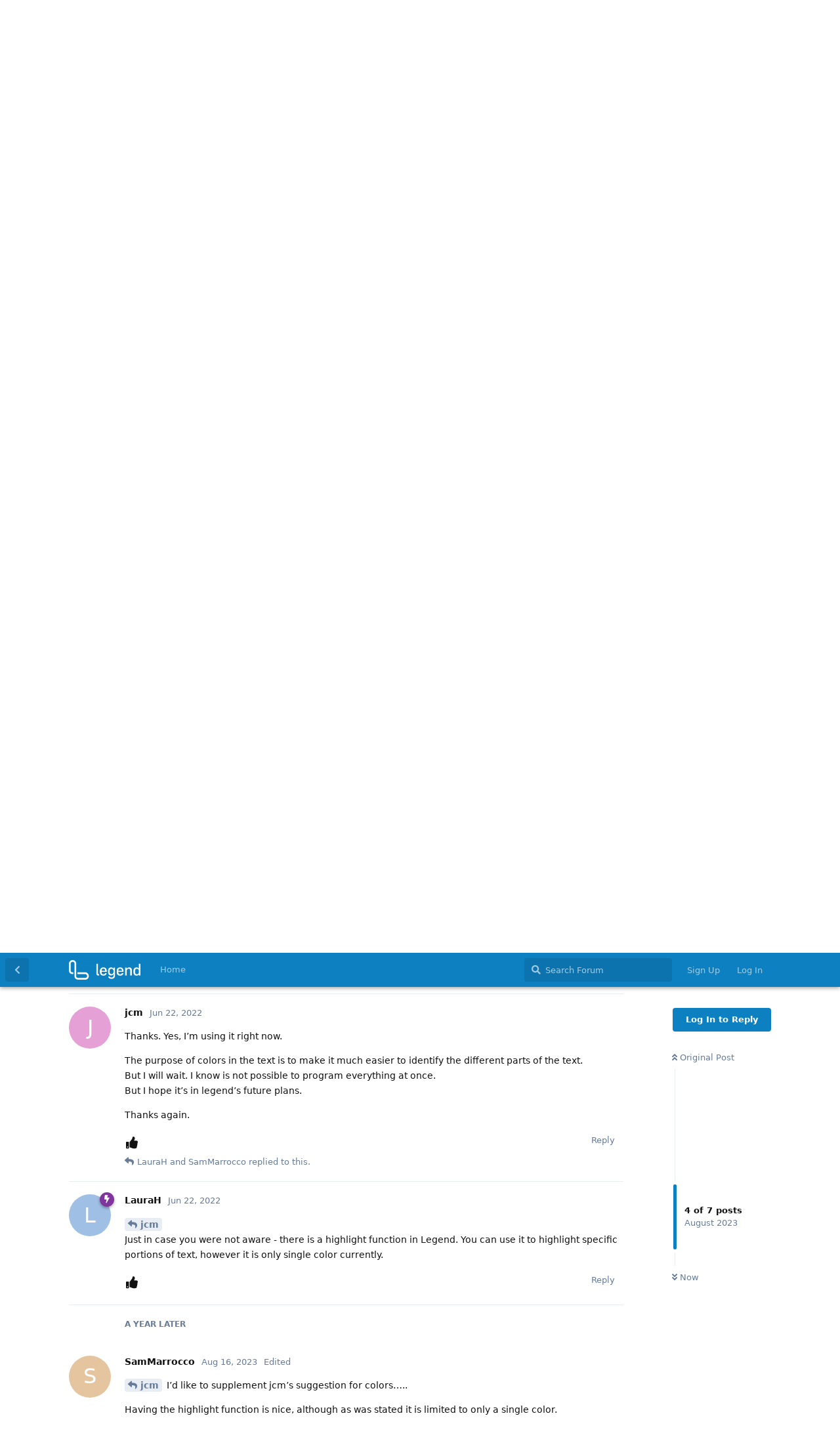

--- FILE ---
content_type: text/html; charset=utf-8
request_url: https://forum.legendapp.com/d/676-bullets-highlight-colors/5
body_size: 5999
content:
<!doctype html>
<html  dir="ltr"        lang="en" >
    <head>
        <meta charset="utf-8">
        <title>Bullets highlight colors - Legend Forum</title>

        <link rel="stylesheet" href="https://forum.legendapp.com/assets/forum.css?v=97d2e93a">
<link rel="stylesheet" href="https://forum.legendapp.com/assets/forum-en.css?v=c41d15fd">
<link rel="canonical" href="https://forum.legendapp.com/d/676-bullets-highlight-colors">
<link rel="preload" href="https://forum.legendapp.com/assets/forum.css?v=97d2e93a" as="style">
<link rel="preload" href="https://forum.legendapp.com/assets/forum-en.css?v=c41d15fd" as="style">
<link rel="preload" href="https://forum.legendapp.com/assets/forum.js?v=3ad77c1e" as="script">
<link rel="preload" href="https://forum.legendapp.com/assets/forum-en.js?v=eb77dbc3" as="script">
<link rel="preload" href="https://forum.legendapp.com/assets/fonts/fa-solid-900.woff2" as="font" type="font/woff2" crossorigin="">
<link rel="preload" href="https://forum.legendapp.com/assets/fonts/fa-regular-400.woff2" as="font" type="font/woff2" crossorigin="">
<meta name="viewport" content="width=device-width, initial-scale=1, maximum-scale=1, minimum-scale=1">
<meta name="description" content="The Legend forum">
<meta name="theme-color" content="#0D80C1">
<link rel="shortcut icon" href="https://forum.legendapp.com/assets/favicon-6rtadwwj.png">
    </head>

    <body>
        <div id="app" class="App">

    <div id="app-navigation" class="App-navigation"></div>

    <div id="drawer" class="App-drawer">

        <header id="header" class="App-header">
            <div id="header-navigation" class="Header-navigation"></div>
            <div class="container">
                <div class="Header-title">
                    <a href="https://forum.legendapp.com" id="home-link">
                                                    <img src="https://forum.legendapp.com/assets/logo-pm0up8jx.png" alt="Legend Forum" class="Header-logo">
                                            </a>
                </div>
                <div id="header-primary" class="Header-primary"></div>
                <div id="header-secondary" class="Header-secondary"></div>
            </div>
        </header>

    </div>

    <main class="App-content">
        <div id="content"></div>

        <div id="flarum-loading" style="display: none">
    Loading...
</div>

<noscript>
    <div class="Alert">
        <div class="container">
            This site is best viewed in a modern browser with JavaScript enabled.
        </div>
    </div>
</noscript>

<div id="flarum-loading-error" style="display: none">
    <div class="Alert">
        <div class="container">
            Something went wrong while trying to load the full version of this site. Try hard-refreshing this page to fix the error.
        </div>
    </div>
</div>

<noscript id="flarum-content">
    <div class="container">
    <h1>Bullets highlight colors</h1>

    <div>
                    <article>
                                <div class="PostUser"><h3 class="PostUser-name">jcm</h3></div>
                <div class="Post-body">
                    <p>Bullets highlight colors</p>
                </div>
            </article>

            <hr>
                    <article>
                                <div class="PostUser"><h3 class="PostUser-name">Jay</h3></div>
                <div class="Post-body">
                    <p>What do you mean by this?</p>
                </div>
            </article>

            <hr>
                    <article>
                                <div class="PostUser"><h3 class="PostUser-name">jcm</h3></div>
                <div class="Post-body">
                    <p><img class="FoFUpload--Upl-Image-Preview" src="https://i.imgur.com/uLB3qWt.png" title="image.png" alt="" data-id="" loading="lazy"></p>

<p><img class="FoFUpload--Upl-Image-Preview" src="https://i.imgur.com/Wfblw8P.png" title="image.png" alt="" data-id="" loading="lazy"></p>

                </div>
            </article>

            <hr>
                    <article>
                                <div class="PostUser"><h3 class="PostUser-name">LauraH</h3></div>
                <div class="Post-body">
                    <p><a href="https://forum.legendapp.com/d/676-bullets-highlight-colors/3" class="PostMention" data-id="3567">jcm</a> <br>
This is not the feature you’re asking for - but might help as a work around -</p> 

<p>Check out the options under “Display Settings &gt; Tags”<br>
It’s not the same as highlighting bullets with different colors, but you can use tags, and choose the tag colors to make things visually stand out / look different.   (It does only color the tag though, not the entire item.).</p>  
                </div>
            </article>

            <hr>
                    <article>
                                <div class="PostUser"><h3 class="PostUser-name">jcm</h3></div>
                <div class="Post-body">
                    <p>Thanks. Yes, I’m using it right now.</p>

<p>The purpose of colors in the text is to make it much easier to identify the different parts of the text. <br>
But I will wait. I know is not possible to program everything at once. <br>
But I hope it’s in legend’s future plans.</p>

<p>Thanks again.</p>
                </div>
            </article>

            <hr>
                    <article>
                                <div class="PostUser"><h3 class="PostUser-name">LauraH</h3></div>
                <div class="Post-body">
                    <p><a href="https://forum.legendapp.com/d/676-bullets-highlight-colors/5" class="PostMention" data-id="3618">jcm</a> <br>
Just in case you were not aware - there is a highlight function in Legend.    You can use it to highlight specific portions of text, however it is only single color currently.</p>  
                </div>
            </article>

            <hr>
                    <article>
                                <div class="PostUser"><h3 class="PostUser-name">SamMarrocco</h3></div>
                <div class="Post-body">
                    <p><a href="https://forum.legendapp.com/d/676-bullets-highlight-colors/5" class="PostMention" data-id="3618">jcm</a> I’d like to supplement jcm’s suggestion for colors…..</p>

<p>Having the highlight function is nice, although as was stated it is limited to only a single color.</p>

<p>Ideally, ‘highlighting’ would include or be replaced by full color capability being</p>

<ul><li>Background Color selection, with the option of Full Line or Only Behind Text</li>
<li>Text Color Selection</li></ul>

                </div>
            </article>

            <hr>
            </div>

    
    </div>

</noscript>


        <div class="App-composer">
            <div class="container">
                <div id="composer"></div>
            </div>
        </div>
    </main>

</div>




        <div id="modal"></div>
        <div id="alerts"></div>

        <script>
            document.getElementById('flarum-loading').style.display = 'block';
            var flarum = {extensions: {}};
        </script>

        <script src="https://forum.legendapp.com/assets/forum.js?v=3ad77c1e"></script>
<script src="https://forum.legendapp.com/assets/forum-en.js?v=eb77dbc3"></script>

        <script id="flarum-json-payload" type="application/json">{"resources":[{"type":"forums","id":"1","attributes":{"title":"Legend Forum","description":"The Legend forum","showLanguageSelector":true,"baseUrl":"https:\/\/forum.legendapp.com","basePath":"","baseOrigin":"https:\/\/forum.legendapp.com","debug":false,"apiUrl":"https:\/\/forum.legendapp.com\/api","welcomeTitle":"Welcome to the Legend forum!","welcomeMessage":"","themePrimaryColor":"#0D80C1","themeSecondaryColor":"#4D698E","logoUrl":"https:\/\/forum.legendapp.com\/assets\/logo-pm0up8jx.png","faviconUrl":"https:\/\/forum.legendapp.com\/assets\/favicon-6rtadwwj.png","headerHtml":"","footerHtml":null,"allowSignUp":true,"defaultRoute":"\/all","canViewForum":true,"canStartDiscussion":false,"canSearchUsers":false,"canCreateAccessToken":false,"canModerateAccessTokens":false,"assetsBaseUrl":"https:\/\/forum.legendapp.com\/assets","canViewFlags":false,"guidelinesUrl":null,"canBypassTagCounts":false,"minPrimaryTags":"1","maxPrimaryTags":"1","minSecondaryTags":"0","maxSecondaryTags":"6","fof-upload.canUpload":false,"fof-upload.canDownload":true,"fof-upload.composerButtonVisiblity":"upload-btn","theme_dark_mode":false,"fof-recaptcha.credentials.site":"6LfR2NgkAAAAAJb_jp-bF2LeMxIKECcLmnsj_J-N","fof-recaptcha.type":"checkbox","fof-recaptcha.signup":true,"fof-recaptcha.signin":false,"fof-recaptcha.forgot":true,"fof-recaptcha.configured":true,"postWithoutCaptcha":false,"ReactionConverts":[null,null,null],"fofReactionsAllowAnonymous":false,"fofReactionsCdnUrl":"https:\/\/cdnjs.cloudflare.com\/ajax\/libs\/twemoji\/14.0.2\/72x72\/[codepoint].png","canStartPolls":false,"canStartGlobalPolls":false,"canUploadPollImages":false,"canStartPollGroup":false,"canViewPollGroups":false,"pollsDirectoryDefaultSort":"-createdAt","globalPollsEnabled":false,"pollGroupsEnabled":false,"allowPollOptionImage":false,"pollMaxOptions":10,"fof-merge-discussions.search_limit":4,"canViewRankingPage":false,"fof-gamification-op-votes-only":false,"fof-gamification.topimage1Url":null,"fof-gamification.topimage2Url":null,"fof-gamification.topimage3Url":null,"canStartPrivateDiscussion":false,"canStartPrivateDiscussionWithUsers":false,"canAddMoreThanTwoUserRecipients":false,"canStartPrivateDiscussionWithGroups":false,"canStartPrivateDiscussionWithBlockers":false,"byobu.icon-badge":"fas fa-paper-plane","byobu.icon-postAction":"far fa-paper-plane","allowUsernameMentionFormat":true,"categories.keepTagsNav":false,"categories.fullPageDesktop":false,"categories.compactMobile":false,"categories.parentRemoveIcon":false,"categories.parentRemoveDescription":false,"categories.parentRemoveStats":false,"categories.parentRemoveLastDiscussion":false,"categories.childBareIcon":false},"relationships":{"groups":{"data":[{"type":"groups","id":"1"},{"type":"groups","id":"2"},{"type":"groups","id":"3"},{"type":"groups","id":"4"}]},"tags":{"data":[{"type":"tags","id":"2"},{"type":"tags","id":"3"},{"type":"tags","id":"5"},{"type":"tags","id":"6"},{"type":"tags","id":"10"},{"type":"tags","id":"11"},{"type":"tags","id":"12"},{"type":"tags","id":"14"},{"type":"tags","id":"24"},{"type":"tags","id":"18"},{"type":"tags","id":"13"},{"type":"tags","id":"17"},{"type":"tags","id":"19"}]},"reactions":{"data":[{"type":"reactions","id":"1"},{"type":"reactions","id":"2"},{"type":"reactions","id":"3"},{"type":"reactions","id":"4"},{"type":"reactions","id":"5"},{"type":"reactions","id":"6"}]},"links":{"data":[{"type":"links","id":"1"}]},"ranks":{"data":[]}}},{"type":"groups","id":"1","attributes":{"nameSingular":"Admin","namePlural":"Admins","color":"#B72A2A","icon":"fas fa-wrench","isHidden":0}},{"type":"groups","id":"2","attributes":{"nameSingular":"Guest","namePlural":"Guests","color":null,"icon":null,"isHidden":0}},{"type":"groups","id":"3","attributes":{"nameSingular":"Member","namePlural":"Members","color":null,"icon":null,"isHidden":0}},{"type":"groups","id":"4","attributes":{"nameSingular":"Mod","namePlural":"Mods","color":"#80349E","icon":"fas fa-bolt","isHidden":0}},{"type":"tags","id":"2","attributes":{"name":"Bug Reports","description":"Report and discuss bugs you find so we can fix them. ","slug":"bugs","color":"","backgroundUrl":null,"backgroundMode":null,"icon":"fas fa-bug","discussionCount":450,"position":3,"defaultSort":null,"isChild":false,"isHidden":false,"lastPostedAt":"2026-01-05T18:43:18+00:00","canStartDiscussion":false,"canAddToDiscussion":false,"postCount":1843}},{"type":"tags","id":"3","attributes":{"name":"Feature Requests","description":"What can Legend add or change to be better for you?","slug":"features","color":"","backgroundUrl":null,"backgroundMode":null,"icon":"far fa-lightbulb","discussionCount":230,"position":4,"defaultSort":null,"isChild":false,"isHidden":false,"lastPostedAt":"2025-12-26T01:56:11+00:00","canStartDiscussion":false,"canAddToDiscussion":false,"postCount":745}},{"type":"tags","id":"5","attributes":{"name":"General","description":"A place for discussing anything about Legend","slug":"general","color":"","backgroundUrl":null,"backgroundMode":null,"icon":"far fa-comment-dots","discussionCount":90,"position":2,"defaultSort":null,"isChild":false,"isHidden":false,"lastPostedAt":"2025-09-23T22:47:23+00:00","canStartDiscussion":false,"canAddToDiscussion":false,"postCount":931}},{"type":"tags","id":"6","attributes":{"name":"Announcements","description":"What\u0027s new in Legend - app updates and beta updates","slug":"announcements","color":"","backgroundUrl":null,"backgroundMode":null,"icon":"fas fa-bullhorn","discussionCount":7,"position":0,"defaultSort":null,"isChild":false,"isHidden":false,"lastPostedAt":"2025-09-13T00:54:44+00:00","canStartDiscussion":false,"canAddToDiscussion":false,"postCount":68}},{"type":"tags","id":"10","attributes":{"name":"Help","description":"Need help? Ask your fellow users and the Legend developers in here.","slug":"help","color":"","backgroundUrl":null,"backgroundMode":null,"icon":"fas fa-question","discussionCount":62,"position":6,"defaultSort":null,"isChild":false,"isHidden":false,"lastPostedAt":"2025-09-01T14:54:00+00:00","canStartDiscussion":false,"canAddToDiscussion":false,"postCount":334}},{"type":"tags","id":"11","attributes":{"name":"Showcase","description":"Share tips and tricks for getting the most out of Legend","slug":"showcase","color":"","backgroundUrl":null,"backgroundMode":null,"icon":"far fa-handshake","discussionCount":15,"position":7,"defaultSort":null,"isChild":false,"isHidden":false,"lastPostedAt":"2023-12-29T08:38:06+00:00","canStartDiscussion":false,"canAddToDiscussion":false,"postCount":54}},{"type":"tags","id":"12","attributes":{"name":"Random","description":"Discuss anything off-topic","slug":"random","color":"","backgroundUrl":null,"backgroundMode":null,"icon":"fas fa-random","discussionCount":4,"position":8,"defaultSort":null,"isChild":false,"isHidden":false,"lastPostedAt":"2023-12-29T06:07:04+00:00","canStartDiscussion":false,"canAddToDiscussion":false,"postCount":22}},{"type":"tags","id":"14","attributes":{"name":"Beta","description":"The beta version is updated often, and details of each update will be posted here.","slug":"beta","color":"","backgroundUrl":null,"backgroundMode":null,"icon":"fas fa-vial","discussionCount":23,"position":1,"defaultSort":null,"isChild":false,"isHidden":false,"lastPostedAt":"2025-09-03T15:31:15+00:00","canStartDiscussion":false,"canAddToDiscussion":false,"postCount":1170}},{"type":"tags","id":"24","attributes":{"name":"Needs Discussion","description":"","slug":"needs-discussion","color":"#09d","backgroundUrl":null,"backgroundMode":null,"icon":"fas fa-comment-dots","discussionCount":20,"position":5,"defaultSort":null,"isChild":false,"isHidden":false,"lastPostedAt":"2024-08-28T18:34:35+00:00","canStartDiscussion":false,"canAddToDiscussion":false,"postCount":518}},{"type":"tags","id":"18","attributes":{"name":"Solved","description":"","slug":"solved","color":"#2a6","backgroundUrl":null,"backgroundMode":null,"icon":"fas fa-check","discussionCount":185,"position":null,"defaultSort":null,"isChild":false,"isHidden":false,"lastPostedAt":"2025-09-23T22:33:32+00:00","canStartDiscussion":false,"canAddToDiscussion":false,"postCount":157}},{"type":"tags","id":"13","attributes":{"name":"Mobile","description":"","slug":"mobile","color":"","backgroundUrl":null,"backgroundMode":null,"icon":"fa fa-mobile-alt","discussionCount":52,"position":null,"defaultSort":null,"isChild":false,"isHidden":false,"lastPostedAt":"2025-09-01T16:27:16+00:00","canStartDiscussion":false,"canAddToDiscussion":false,"postCount":231}},{"type":"tags","id":"17","attributes":{"name":"Low Severity","description":"","slug":"low-severity","color":"","backgroundUrl":null,"backgroundMode":null,"icon":"","discussionCount":49,"position":null,"defaultSort":null,"isChild":false,"isHidden":false,"lastPostedAt":"2024-08-06T20:05:55+00:00","canStartDiscussion":false,"canAddToDiscussion":false,"postCount":190}},{"type":"tags","id":"19","attributes":{"name":"Priority: Medium","description":"","slug":"priority-medium","color":"","backgroundUrl":null,"backgroundMode":null,"icon":"","discussionCount":48,"position":null,"defaultSort":null,"isChild":false,"isHidden":false,"lastPostedAt":"2024-07-30T17:44:43+00:00","canStartDiscussion":false,"canAddToDiscussion":false,"postCount":149}},{"type":"reactions","id":"1","attributes":{"identifier":"thumbsup","display":null,"type":"emoji","enabled":true}},{"type":"reactions","id":"2","attributes":{"identifier":"thumbsdown","display":null,"type":"emoji","enabled":true}},{"type":"reactions","id":"3","attributes":{"identifier":"laughing","display":null,"type":"emoji","enabled":true}},{"type":"reactions","id":"4","attributes":{"identifier":"confused","display":null,"type":"emoji","enabled":true}},{"type":"reactions","id":"5","attributes":{"identifier":"heart","display":null,"type":"emoji","enabled":true}},{"type":"reactions","id":"6","attributes":{"identifier":"tada","display":null,"type":"emoji","enabled":true}},{"type":"links","id":"1","attributes":{"id":1,"title":"Home","icon":"","url":"https:\/\/legendapp.com","position":null,"isInternal":false,"isNewtab":true,"useRelMe":false,"isChild":false}}],"session":{"userId":0,"csrfToken":"aadFkGdE9f6ZkQYEqqbzVLwPekxv5PA1DODiE0ch"},"locales":{"en":"English"},"locale":"en","fof-reactions.cdnUrl":"https:\/\/cdnjs.cloudflare.com\/ajax\/libs\/twemoji\/14.0.2\/72x72\/[codepoint].png","fof-gamification.iconName":"thumbs","fof-gamification.pointsPlaceholder":null,"fof-gamification.showVotesOnDiscussionPage":"1","fof-gamification.rankAmt":"1","fof-gamification.customRankingImages":"0","fof-gamification.useAlternateLayout":"1","fof-gamification.upVotesOnly":null,"fof-gamification.iconNameAlt":null,"fof-gamification.altPostVotingUi":"0","apiDocument":{"data":{"type":"discussions","id":"676","attributes":{"title":"Bullets highlight colors","slug":"676-bullets-highlight-colors","commentCount":7,"participantCount":4,"createdAt":"2022-06-15T12:41:41+00:00","lastPostedAt":"2023-08-16T15:04:26+00:00","lastPostNumber":7,"canReply":false,"canRename":false,"canDelete":false,"canHide":false,"isApproved":true,"seeVotes":false,"canVote":false,"canTag":false,"canSplit":false,"canSeeReactions":false,"hasPoll":false,"canStartPoll":false,"canMerge":false,"canEditRecipients":false,"canEditUserRecipients":false,"canEditGroupRecipients":false,"isPrivateDiscussion":false,"subscription":null,"isSticky":false,"canSticky":false,"isLocked":false,"canLock":false},"relationships":{"user":{"data":{"type":"users","id":"177"}},"posts":{"data":[{"type":"posts","id":"3550"},{"type":"posts","id":"3563"},{"type":"posts","id":"3567"},{"type":"posts","id":"3611"},{"type":"posts","id":"3618"},{"type":"posts","id":"3620"},{"type":"posts","id":"5129"}]},"tags":{"data":[{"type":"tags","id":"3"}]},"recipientUsers":{"data":[]},"recipientGroups":{"data":[]}}},"included":[{"type":"users","id":"177","attributes":{"username":"jcm","displayName":"jcm","avatarUrl":null,"slug":"jcm","joinTime":"2022-06-15T12:28:16+00:00","discussionCount":19,"commentCount":31,"canEdit":false,"canEditCredentials":false,"canEditGroups":false,"canDelete":false,"canSuspend":false,"fof-upload-uploadCountCurrent":null,"fof-upload-uploadCountAll":null,"points":11,"canHaveVotingNotifications":true,"blocksPd":false,"canSpamblock":false},"relationships":{"groups":{"data":[]},"ranks":{"data":[]}}},{"type":"users","id":"1","attributes":{"username":"Jay","displayName":"Jay","avatarUrl":"https:\/\/forum.legendapp.com\/assets\/avatars\/aotA5VVRy1HrnG0m.png","slug":"Jay","joinTime":"2021-07-21T07:36:56+00:00","discussionCount":35,"commentCount":1502,"canEdit":false,"canEditCredentials":false,"canEditGroups":false,"canDelete":false,"lastSeenAt":"2025-12-04T16:12:38+00:00","canSuspend":false,"fof-upload-uploadCountCurrent":null,"fof-upload-uploadCountAll":null,"points":319,"canHaveVotingNotifications":true,"blocksPd":false,"canSpamblock":false},"relationships":{"groups":{"data":[{"type":"groups","id":"1"}]},"ranks":{"data":[]}}},{"type":"users","id":"6","attributes":{"username":"LauraH","displayName":"LauraH","avatarUrl":null,"slug":"LauraH","joinTime":"2021-07-25T18:02:12+00:00","discussionCount":64,"commentCount":320,"canEdit":false,"canEditCredentials":false,"canEditGroups":false,"canDelete":false,"lastSeenAt":"2025-09-03T20:49:28+00:00","canSuspend":false,"fof-upload-uploadCountCurrent":null,"fof-upload-uploadCountAll":null,"points":106,"canHaveVotingNotifications":true,"blocksPd":false,"canSpamblock":false},"relationships":{"groups":{"data":[{"type":"groups","id":"4"}]},"ranks":{"data":[]}}},{"type":"users","id":"135","attributes":{"username":"SamMarrocco","displayName":"SamMarrocco","avatarUrl":null,"slug":"SamMarrocco","joinTime":"2022-03-04T17:23:19+00:00","discussionCount":68,"commentCount":268,"canEdit":false,"canEditCredentials":false,"canEditGroups":false,"canDelete":false,"lastSeenAt":"2026-01-23T15:23:53+00:00","canSuspend":false,"fof-upload-uploadCountCurrent":null,"fof-upload-uploadCountAll":null,"points":44,"canHaveVotingNotifications":true,"blocksPd":false,"canSpamblock":false},"relationships":{"groups":{"data":[]},"ranks":{"data":[]}}},{"type":"posts","id":"3550","attributes":{"number":1,"createdAt":"2022-06-15T12:41:41+00:00","contentType":"comment","contentHtml":"\u003Cp\u003EBullets highlight colors\u003C\/p\u003E","renderFailed":false,"canEdit":false,"canDelete":false,"canHide":false,"mentionedByCount":0,"canFlag":false,"isApproved":true,"canApprove":false,"canReact":false,"canDeletePostReactions":false,"reactionCounts":{"1":0,"2":0,"3":0,"4":0,"5":0,"6":0},"userReactionIdentifier":null,"canStartPoll":false,"votes":null,"canVote":false,"seeVoters":false},"relationships":{"discussion":{"data":{"type":"discussions","id":"676"}},"user":{"data":{"type":"users","id":"177"}},"polls":{"data":[]},"mentionedBy":{"data":[]}}},{"type":"posts","id":"3563","attributes":{"number":2,"createdAt":"2022-06-16T11:19:37+00:00","contentType":"comment","contentHtml":"\u003Cp\u003EWhat do you mean by this?\u003C\/p\u003E","renderFailed":false,"canEdit":false,"canDelete":false,"canHide":false,"mentionedByCount":0,"canFlag":false,"isApproved":true,"canApprove":false,"canReact":false,"canDeletePostReactions":false,"reactionCounts":{"1":0,"2":0,"3":0,"4":0,"5":0,"6":0},"userReactionIdentifier":null,"canStartPoll":false,"votes":null,"canVote":false,"seeVoters":false},"relationships":{"discussion":{"data":{"type":"discussions","id":"676"}},"user":{"data":{"type":"users","id":"1"}},"polls":{"data":[]},"mentionedBy":{"data":[]}}},{"type":"posts","id":"3567","attributes":{"number":3,"createdAt":"2022-06-16T12:10:56+00:00","contentType":"comment","contentHtml":"\u003Cp\u003E\u003Cimg class=\u0022FoFUpload--Upl-Image-Preview\u0022 src=\u0022https:\/\/i.imgur.com\/uLB3qWt.png\u0022 title=\u0022image.png\u0022 alt=\u0022\u0022 data-id=\u0022\u0022 loading=\u0022lazy\u0022\u003E\u003C\/p\u003E\n\n\u003Cp\u003E\u003Cimg class=\u0022FoFUpload--Upl-Image-Preview\u0022 src=\u0022https:\/\/i.imgur.com\/Wfblw8P.png\u0022 title=\u0022image.png\u0022 alt=\u0022\u0022 data-id=\u0022\u0022 loading=\u0022lazy\u0022\u003E\u003C\/p\u003E\n","renderFailed":false,"canEdit":false,"canDelete":false,"canHide":false,"mentionedByCount":1,"canFlag":false,"isApproved":true,"canApprove":false,"canReact":false,"canDeletePostReactions":false,"reactionCounts":{"1":0,"2":0,"3":0,"4":0,"5":0,"6":0},"userReactionIdentifier":null,"canStartPoll":false,"votes":null,"canVote":false,"seeVoters":false},"relationships":{"discussion":{"data":{"type":"discussions","id":"676"}},"user":{"data":{"type":"users","id":"177"}},"polls":{"data":[]},"mentionedBy":{"data":[{"type":"posts","id":"3611"}]}}},{"type":"posts","id":"3611","attributes":{"number":4,"createdAt":"2022-06-21T18:58:22+00:00","contentType":"comment","contentHtml":"\u003Cp\u003E\u003Ca href=\u0022https:\/\/forum.legendapp.com\/d\/676-bullets-highlight-colors\/3\u0022 class=\u0022PostMention\u0022 data-id=\u00223567\u0022\u003Ejcm\u003C\/a\u003E \u003Cbr\u003E\nThis is not the feature you\u2019re asking for - but might help as a work around -\u003C\/p\u003E \n\n\u003Cp\u003ECheck out the options under \u201cDisplay Settings \u0026gt; Tags\u201d\u003Cbr\u003E\nIt\u2019s not the same as highlighting bullets with different colors, but you can use tags, and choose the tag colors to make things visually stand out \/ look different.   (It does only color the tag though, not the entire item.).\u003C\/p\u003E  ","renderFailed":false,"mentionedByCount":0,"canEdit":false,"canDelete":false,"canHide":false,"canFlag":false,"isApproved":true,"canApprove":false,"canReact":false,"canDeletePostReactions":false,"reactionCounts":{"1":0,"2":0,"3":0,"4":0,"5":0,"6":0},"userReactionIdentifier":null,"canStartPoll":false,"votes":null,"canVote":false,"seeVoters":false},"relationships":{"user":{"data":{"type":"users","id":"6"}},"discussion":{"data":{"type":"discussions","id":"676"}},"polls":{"data":[]},"mentionedBy":{"data":[]}}},{"type":"posts","id":"3618","attributes":{"number":5,"createdAt":"2022-06-22T07:44:32+00:00","contentType":"comment","contentHtml":"\u003Cp\u003EThanks. Yes, I\u2019m using it right now.\u003C\/p\u003E\n\n\u003Cp\u003EThe purpose of colors in the text is to make it much easier to identify the different parts of the text. \u003Cbr\u003E\nBut I will wait. I know is not possible to program everything at once. \u003Cbr\u003E\nBut I hope it\u2019s in legend\u2019s future plans.\u003C\/p\u003E\n\n\u003Cp\u003EThanks again.\u003C\/p\u003E","renderFailed":false,"canEdit":false,"canDelete":false,"canHide":false,"mentionedByCount":2,"canFlag":false,"isApproved":true,"canApprove":false,"canReact":false,"canDeletePostReactions":false,"reactionCounts":{"1":0,"2":0,"3":0,"4":0,"5":0,"6":0},"userReactionIdentifier":null,"canStartPoll":false,"votes":null,"canVote":false,"seeVoters":false},"relationships":{"discussion":{"data":{"type":"discussions","id":"676"}},"user":{"data":{"type":"users","id":"177"}},"polls":{"data":[]},"mentionedBy":{"data":[{"type":"posts","id":"3620"},{"type":"posts","id":"5129"}]}}},{"type":"posts","id":"3620","attributes":{"number":6,"createdAt":"2022-06-22T16:22:19+00:00","contentType":"comment","contentHtml":"\u003Cp\u003E\u003Ca href=\u0022https:\/\/forum.legendapp.com\/d\/676-bullets-highlight-colors\/5\u0022 class=\u0022PostMention\u0022 data-id=\u00223618\u0022\u003Ejcm\u003C\/a\u003E \u003Cbr\u003E\nJust in case you were not aware - there is a highlight function in Legend.    You can use it to highlight specific portions of text, however it is only single color currently.\u003C\/p\u003E  ","renderFailed":false,"mentionedByCount":0,"canEdit":false,"canDelete":false,"canHide":false,"canFlag":false,"isApproved":true,"canApprove":false,"canReact":false,"canDeletePostReactions":false,"reactionCounts":{"1":0,"2":0,"3":0,"4":0,"5":0,"6":0},"userReactionIdentifier":null,"canStartPoll":false,"votes":null,"canVote":false,"seeVoters":false},"relationships":{"user":{"data":{"type":"users","id":"6"}},"discussion":{"data":{"type":"discussions","id":"676"}},"polls":{"data":[]},"mentionedBy":{"data":[]}}},{"type":"posts","id":"5129","attributes":{"number":7,"createdAt":"2023-08-16T15:04:26+00:00","contentType":"comment","contentHtml":"\u003Cp\u003E\u003Ca href=\u0022https:\/\/forum.legendapp.com\/d\/676-bullets-highlight-colors\/5\u0022 class=\u0022PostMention\u0022 data-id=\u00223618\u0022\u003Ejcm\u003C\/a\u003E I\u2019d like to supplement jcm\u2019s suggestion for colors\u2026..\u003C\/p\u003E\n\n\u003Cp\u003EHaving the highlight function is nice, although as was stated it is limited to only a single color.\u003C\/p\u003E\n\n\u003Cp\u003EIdeally, \u2018highlighting\u2019 would include or be replaced by full color capability being\u003C\/p\u003E\n\n\u003Cul\u003E\u003Cli\u003EBackground Color selection, with the option of Full Line or Only Behind Text\u003C\/li\u003E\n\u003Cli\u003EText Color Selection\u003C\/li\u003E\u003C\/ul\u003E\n","renderFailed":false,"mentionedByCount":0,"editedAt":"2023-08-16T15:05:22+00:00","canEdit":false,"canDelete":false,"canHide":false,"canFlag":false,"isApproved":true,"canApprove":false,"canReact":false,"canDeletePostReactions":false,"reactionCounts":{"1":0,"2":0,"3":0,"4":0,"5":0,"6":0},"userReactionIdentifier":null,"canStartPoll":false,"votes":null,"canVote":false,"seeVoters":false},"relationships":{"user":{"data":{"type":"users","id":"135"}},"discussion":{"data":{"type":"discussions","id":"676"}},"editedUser":{"data":{"type":"users","id":"135"}},"polls":{"data":[]},"mentionedBy":{"data":[]}}},{"type":"groups","id":"1","attributes":{"nameSingular":"Admin","namePlural":"Admins","color":"#B72A2A","icon":"fas fa-wrench","isHidden":0}},{"type":"groups","id":"4","attributes":{"nameSingular":"Mod","namePlural":"Mods","color":"#80349E","icon":"fas fa-bolt","isHidden":0}},{"type":"tags","id":"3","attributes":{"name":"Feature Requests","description":"What can Legend add or change to be better for you?","slug":"features","color":"","backgroundUrl":null,"backgroundMode":null,"icon":"far fa-lightbulb","discussionCount":230,"position":4,"defaultSort":null,"isChild":false,"isHidden":false,"lastPostedAt":"2025-12-26T01:56:11+00:00","canStartDiscussion":false,"canAddToDiscussion":false,"postCount":745}}]}}</script>

        <script>
            const data = JSON.parse(document.getElementById('flarum-json-payload').textContent);
            document.getElementById('flarum-loading').style.display = 'none';

            try {
                flarum.core.app.load(data);
                flarum.core.app.bootExtensions(flarum.extensions);
                flarum.core.app.boot();
            } catch (e) {
                var error = document.getElementById('flarum-loading-error');
                error.innerHTML += document.getElementById('flarum-content').textContent;
                error.style.display = 'block';
                throw e;
            }
        </script>

        <p style="text-align: center; padding: 5px 0; line-height: 1.4rem;">Powered by: <a href="https://freeflarum.com/">FreeFlarum</a>.<br/>(<a href="https://freeflarum.com/donate">remove this footer</a>)</p>
    </body>
</html>
